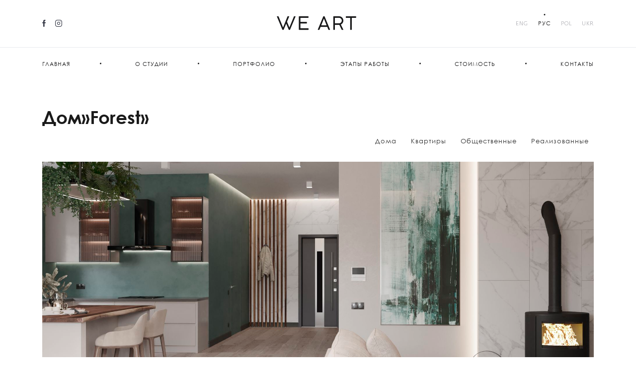

--- FILE ---
content_type: text/html; charset=UTF-8
request_url: https://we-art.com.ua/dom-2/
body_size: 8149
content:
<!doctype html>
<html lang="ru-RU">
<head>


            <!-- Google Tag Manager -->
        <script>(function(w,d,s,l,i){w[l]=w[l]||[];w[l].push({'gtm.start':
        new Date().getTime(),event:'gtm.js'});var f=d.getElementsByTagName(s)[0],
        j=d.createElement(s),dl=l!='dataLayer'?'&l='+l:'';j.async=true;j.src=
        'https://www.googletagmanager.com/gtm.js?id='+i+dl;f.parentNode.insertBefore(j,f);
        })(window,document,'script','dataLayer','GTM-T7VJ2TX');</script>
        <!-- End Google Tag Manager -->
    
	<meta charset="UTF-8">
	<meta name="viewport" content="width=device-width">
	<meta name="format-detection" content="telephone=no">
	<meta name="theme-color" content="#fff">
	<meta name="format-detection" content="telephone=no">
	<meta name="theme-color" content="#fff">
    <meta name="p:domain_verify" content="f93daf5ac9aed2c6af88243378c43952"/>

	<meta name='robots' content='max-image-preview:large' />
	<style>img:is([sizes="auto" i], [sizes^="auto," i]) { contain-intrinsic-size: 3000px 1500px }</style>
		<link media="all" href="https://we-art.com.ua/wp-content/cache/autoptimize/css/autoptimize_0d6d5ddbb0b28836c1fea0bb02273400.css" rel="stylesheet"><title>   Дом&#187;Forest&#187;</title>

<meta name="description" content="" />
<meta name="keywords" content="" />

<link rel="alternate" type="application/rss+xml" title=" &raquo; Лента комментариев к &laquo;Дом&#187;Forest&#187;&raquo;" href="https://we-art.com.ua/dom-2/feed/" />

<style id='classic-theme-styles-inline-css' type='text/css'>
/*! This file is auto-generated */
.wp-block-button__link{color:#fff;background-color:#32373c;border-radius:9999px;box-shadow:none;text-decoration:none;padding:calc(.667em + 2px) calc(1.333em + 2px);font-size:1.125em}.wp-block-file__button{background:#32373c;color:#fff;text-decoration:none}
</style>
<style id='global-styles-inline-css' type='text/css'>
:root{--wp--preset--aspect-ratio--square: 1;--wp--preset--aspect-ratio--4-3: 4/3;--wp--preset--aspect-ratio--3-4: 3/4;--wp--preset--aspect-ratio--3-2: 3/2;--wp--preset--aspect-ratio--2-3: 2/3;--wp--preset--aspect-ratio--16-9: 16/9;--wp--preset--aspect-ratio--9-16: 9/16;--wp--preset--color--black: #000000;--wp--preset--color--cyan-bluish-gray: #abb8c3;--wp--preset--color--white: #ffffff;--wp--preset--color--pale-pink: #f78da7;--wp--preset--color--vivid-red: #cf2e2e;--wp--preset--color--luminous-vivid-orange: #ff6900;--wp--preset--color--luminous-vivid-amber: #fcb900;--wp--preset--color--light-green-cyan: #7bdcb5;--wp--preset--color--vivid-green-cyan: #00d084;--wp--preset--color--pale-cyan-blue: #8ed1fc;--wp--preset--color--vivid-cyan-blue: #0693e3;--wp--preset--color--vivid-purple: #9b51e0;--wp--preset--gradient--vivid-cyan-blue-to-vivid-purple: linear-gradient(135deg,rgba(6,147,227,1) 0%,rgb(155,81,224) 100%);--wp--preset--gradient--light-green-cyan-to-vivid-green-cyan: linear-gradient(135deg,rgb(122,220,180) 0%,rgb(0,208,130) 100%);--wp--preset--gradient--luminous-vivid-amber-to-luminous-vivid-orange: linear-gradient(135deg,rgba(252,185,0,1) 0%,rgba(255,105,0,1) 100%);--wp--preset--gradient--luminous-vivid-orange-to-vivid-red: linear-gradient(135deg,rgba(255,105,0,1) 0%,rgb(207,46,46) 100%);--wp--preset--gradient--very-light-gray-to-cyan-bluish-gray: linear-gradient(135deg,rgb(238,238,238) 0%,rgb(169,184,195) 100%);--wp--preset--gradient--cool-to-warm-spectrum: linear-gradient(135deg,rgb(74,234,220) 0%,rgb(151,120,209) 20%,rgb(207,42,186) 40%,rgb(238,44,130) 60%,rgb(251,105,98) 80%,rgb(254,248,76) 100%);--wp--preset--gradient--blush-light-purple: linear-gradient(135deg,rgb(255,206,236) 0%,rgb(152,150,240) 100%);--wp--preset--gradient--blush-bordeaux: linear-gradient(135deg,rgb(254,205,165) 0%,rgb(254,45,45) 50%,rgb(107,0,62) 100%);--wp--preset--gradient--luminous-dusk: linear-gradient(135deg,rgb(255,203,112) 0%,rgb(199,81,192) 50%,rgb(65,88,208) 100%);--wp--preset--gradient--pale-ocean: linear-gradient(135deg,rgb(255,245,203) 0%,rgb(182,227,212) 50%,rgb(51,167,181) 100%);--wp--preset--gradient--electric-grass: linear-gradient(135deg,rgb(202,248,128) 0%,rgb(113,206,126) 100%);--wp--preset--gradient--midnight: linear-gradient(135deg,rgb(2,3,129) 0%,rgb(40,116,252) 100%);--wp--preset--font-size--small: 13px;--wp--preset--font-size--medium: 20px;--wp--preset--font-size--large: 36px;--wp--preset--font-size--x-large: 42px;--wp--preset--spacing--20: 0.44rem;--wp--preset--spacing--30: 0.67rem;--wp--preset--spacing--40: 1rem;--wp--preset--spacing--50: 1.5rem;--wp--preset--spacing--60: 2.25rem;--wp--preset--spacing--70: 3.38rem;--wp--preset--spacing--80: 5.06rem;--wp--preset--shadow--natural: 6px 6px 9px rgba(0, 0, 0, 0.2);--wp--preset--shadow--deep: 12px 12px 50px rgba(0, 0, 0, 0.4);--wp--preset--shadow--sharp: 6px 6px 0px rgba(0, 0, 0, 0.2);--wp--preset--shadow--outlined: 6px 6px 0px -3px rgba(255, 255, 255, 1), 6px 6px rgba(0, 0, 0, 1);--wp--preset--shadow--crisp: 6px 6px 0px rgba(0, 0, 0, 1);}:where(.is-layout-flex){gap: 0.5em;}:where(.is-layout-grid){gap: 0.5em;}body .is-layout-flex{display: flex;}.is-layout-flex{flex-wrap: wrap;align-items: center;}.is-layout-flex > :is(*, div){margin: 0;}body .is-layout-grid{display: grid;}.is-layout-grid > :is(*, div){margin: 0;}:where(.wp-block-columns.is-layout-flex){gap: 2em;}:where(.wp-block-columns.is-layout-grid){gap: 2em;}:where(.wp-block-post-template.is-layout-flex){gap: 1.25em;}:where(.wp-block-post-template.is-layout-grid){gap: 1.25em;}.has-black-color{color: var(--wp--preset--color--black) !important;}.has-cyan-bluish-gray-color{color: var(--wp--preset--color--cyan-bluish-gray) !important;}.has-white-color{color: var(--wp--preset--color--white) !important;}.has-pale-pink-color{color: var(--wp--preset--color--pale-pink) !important;}.has-vivid-red-color{color: var(--wp--preset--color--vivid-red) !important;}.has-luminous-vivid-orange-color{color: var(--wp--preset--color--luminous-vivid-orange) !important;}.has-luminous-vivid-amber-color{color: var(--wp--preset--color--luminous-vivid-amber) !important;}.has-light-green-cyan-color{color: var(--wp--preset--color--light-green-cyan) !important;}.has-vivid-green-cyan-color{color: var(--wp--preset--color--vivid-green-cyan) !important;}.has-pale-cyan-blue-color{color: var(--wp--preset--color--pale-cyan-blue) !important;}.has-vivid-cyan-blue-color{color: var(--wp--preset--color--vivid-cyan-blue) !important;}.has-vivid-purple-color{color: var(--wp--preset--color--vivid-purple) !important;}.has-black-background-color{background-color: var(--wp--preset--color--black) !important;}.has-cyan-bluish-gray-background-color{background-color: var(--wp--preset--color--cyan-bluish-gray) !important;}.has-white-background-color{background-color: var(--wp--preset--color--white) !important;}.has-pale-pink-background-color{background-color: var(--wp--preset--color--pale-pink) !important;}.has-vivid-red-background-color{background-color: var(--wp--preset--color--vivid-red) !important;}.has-luminous-vivid-orange-background-color{background-color: var(--wp--preset--color--luminous-vivid-orange) !important;}.has-luminous-vivid-amber-background-color{background-color: var(--wp--preset--color--luminous-vivid-amber) !important;}.has-light-green-cyan-background-color{background-color: var(--wp--preset--color--light-green-cyan) !important;}.has-vivid-green-cyan-background-color{background-color: var(--wp--preset--color--vivid-green-cyan) !important;}.has-pale-cyan-blue-background-color{background-color: var(--wp--preset--color--pale-cyan-blue) !important;}.has-vivid-cyan-blue-background-color{background-color: var(--wp--preset--color--vivid-cyan-blue) !important;}.has-vivid-purple-background-color{background-color: var(--wp--preset--color--vivid-purple) !important;}.has-black-border-color{border-color: var(--wp--preset--color--black) !important;}.has-cyan-bluish-gray-border-color{border-color: var(--wp--preset--color--cyan-bluish-gray) !important;}.has-white-border-color{border-color: var(--wp--preset--color--white) !important;}.has-pale-pink-border-color{border-color: var(--wp--preset--color--pale-pink) !important;}.has-vivid-red-border-color{border-color: var(--wp--preset--color--vivid-red) !important;}.has-luminous-vivid-orange-border-color{border-color: var(--wp--preset--color--luminous-vivid-orange) !important;}.has-luminous-vivid-amber-border-color{border-color: var(--wp--preset--color--luminous-vivid-amber) !important;}.has-light-green-cyan-border-color{border-color: var(--wp--preset--color--light-green-cyan) !important;}.has-vivid-green-cyan-border-color{border-color: var(--wp--preset--color--vivid-green-cyan) !important;}.has-pale-cyan-blue-border-color{border-color: var(--wp--preset--color--pale-cyan-blue) !important;}.has-vivid-cyan-blue-border-color{border-color: var(--wp--preset--color--vivid-cyan-blue) !important;}.has-vivid-purple-border-color{border-color: var(--wp--preset--color--vivid-purple) !important;}.has-vivid-cyan-blue-to-vivid-purple-gradient-background{background: var(--wp--preset--gradient--vivid-cyan-blue-to-vivid-purple) !important;}.has-light-green-cyan-to-vivid-green-cyan-gradient-background{background: var(--wp--preset--gradient--light-green-cyan-to-vivid-green-cyan) !important;}.has-luminous-vivid-amber-to-luminous-vivid-orange-gradient-background{background: var(--wp--preset--gradient--luminous-vivid-amber-to-luminous-vivid-orange) !important;}.has-luminous-vivid-orange-to-vivid-red-gradient-background{background: var(--wp--preset--gradient--luminous-vivid-orange-to-vivid-red) !important;}.has-very-light-gray-to-cyan-bluish-gray-gradient-background{background: var(--wp--preset--gradient--very-light-gray-to-cyan-bluish-gray) !important;}.has-cool-to-warm-spectrum-gradient-background{background: var(--wp--preset--gradient--cool-to-warm-spectrum) !important;}.has-blush-light-purple-gradient-background{background: var(--wp--preset--gradient--blush-light-purple) !important;}.has-blush-bordeaux-gradient-background{background: var(--wp--preset--gradient--blush-bordeaux) !important;}.has-luminous-dusk-gradient-background{background: var(--wp--preset--gradient--luminous-dusk) !important;}.has-pale-ocean-gradient-background{background: var(--wp--preset--gradient--pale-ocean) !important;}.has-electric-grass-gradient-background{background: var(--wp--preset--gradient--electric-grass) !important;}.has-midnight-gradient-background{background: var(--wp--preset--gradient--midnight) !important;}.has-small-font-size{font-size: var(--wp--preset--font-size--small) !important;}.has-medium-font-size{font-size: var(--wp--preset--font-size--medium) !important;}.has-large-font-size{font-size: var(--wp--preset--font-size--large) !important;}.has-x-large-font-size{font-size: var(--wp--preset--font-size--x-large) !important;}
:where(.wp-block-post-template.is-layout-flex){gap: 1.25em;}:where(.wp-block-post-template.is-layout-grid){gap: 1.25em;}
:where(.wp-block-columns.is-layout-flex){gap: 2em;}:where(.wp-block-columns.is-layout-grid){gap: 2em;}
:root :where(.wp-block-pullquote){font-size: 1.5em;line-height: 1.6;}
</style>


<link rel="https://api.w.org/" href="https://we-art.com.ua/wp-json/" /><link rel="alternate" title="JSON" type="application/json" href="https://we-art.com.ua/wp-json/wp/v2/posts/3449" /><link rel="EditURI" type="application/rsd+xml" title="RSD" href="https://we-art.com.ua/xmlrpc.php?rsd" />
<meta name="generator" content="WordPress 6.8.2" />
<link rel="canonical" href="https://we-art.com.ua/dom-2/" />
<link rel='shortlink' href='https://we-art.com.ua/?p=3449' />
<link rel="alternate" title="oEmbed (JSON)" type="application/json+oembed" href="https://we-art.com.ua/wp-json/oembed/1.0/embed?url=https%3A%2F%2Fwe-art.com.ua%2Fdom-2%2F" />
<link rel="alternate" title="oEmbed (XML)" type="text/xml+oembed" href="https://we-art.com.ua/wp-json/oembed/1.0/embed?url=https%3A%2F%2Fwe-art.com.ua%2Fdom-2%2F&#038;format=xml" />
<link hreflang="en" href="https://we-art.com.ua/en/dom-2/" rel="alternate" />
<link hreflang="ru" href="https://we-art.com.ua/dom-2/" rel="alternate" />
<link hreflang="pl" href="https://we-art.com.ua/pl/dom-2/" rel="alternate" />
<link hreflang="ua" href="https://we-art.com.ua/ua/dom-2/" rel="alternate" />
<link hreflang="x-default" href="https://we-art.com.ua/dom-2/" rel="alternate" />
<meta name="generator" content="qTranslate-XT 3.15.4" />
<style type="text/css">.recentcomments a{display:inline !important;padding:0 !important;margin:0 !important;}</style><link rel="icon" href="https://we-art.com.ua/wp-content/uploads/2017/06/cropped-contacts-pin-150x150.png" sizes="32x32" />
<link rel="icon" href="https://we-art.com.ua/wp-content/uploads/2017/06/cropped-contacts-pin-300x300.png" sizes="192x192" />
<link rel="apple-touch-icon" href="https://we-art.com.ua/wp-content/uploads/2017/06/cropped-contacts-pin-300x300.png" />
<meta name="msapplication-TileImage" content="https://we-art.com.ua/wp-content/uploads/2017/06/cropped-contacts-pin-300x300.png" />

</head>
<body class="
" id="pjax-container"><!-- Google Tag Manager (noscript) -->
<noscript><iframe src="https://www.googletagmanager.com/ns.html?id=GTM-T7VJ2TX"
height="0" width="0" style="display:none;visibility:hidden"></iframe></noscript>
<!-- End Google Tag Manager (noscript) -->
	<div class="preloader" id="preloader">
		<div class="main__descr">
			<svg class="main__logo" id="SvgjsSvg1001" xmlns="http://www.w3.org/2000/svg" version="1.1" xmlns:xlink="http://www.w3.org/1999/xlink" width="194" height="34" viewBox="0 0 194 34">
				<path fill="#fff" fill-opacity="1" id="SvgjsPath1008" d="M601.01 335.56L590.18 309.01C589.91 308.34 589.53 308 589.02 308H586.8299999999999C586.28 308 585.9999999999999 308.22 585.9999999999999 308.68C585.9999999999999 308.75 586.0099999999999 308.82 586.0299999999999 308.89C586.0599999999998 308.96 586.0699999999998 309 586.0699999999998 309.03999999999996L599.1399999999999 340.53999999999996C599.1699999999998 340.60999999999996 599.2099999999999 340.7 599.2599999999999 340.78999999999996C599.3199999999998 340.89 599.3899999999999 340.97999999999996 599.4799999999999 341.08C599.5699999999999 341.16999999999996 599.67 341.24 599.7899999999998 341.31C599.9099999999999 341.38 600.0599999999998 341.41 600.2399999999999 341.41H601.4599999999999C601.6999999999999 341.41 601.9399999999999 341.34000000000003 602.1999999999999 341.19C602.4599999999999 341.04 602.6199999999999 340.78 602.6999999999999 340.42L608.66 326.14000000000004L614.6899999999999 340.56000000000006C614.7199999999999 340.7200000000001 614.81 340.9100000000001 614.9699999999999 341.11000000000007C615.1299999999999 341.31000000000006 615.3999999999999 341.4100000000001 615.79 341.4100000000001H617.16C617.3399999999999 341.4100000000001 617.5 341.37000000000006 617.64 341.2900000000001C617.77 341.2100000000001 617.87 341.12000000000006 617.9499999999999 341.0200000000001C618.03 340.9200000000001 618.0799999999999 340.8300000000001 618.1299999999999 340.7400000000001L618.1999999999999 340.60000000000014C618.2399999999999 340.5600000000001 618.27 340.5000000000001 618.29 340.42000000000013L631.38 308.97000000000014C631.4 308.94000000000017 631.41 308.89000000000016 631.43 308.83000000000015C631.4399999999999 308.77000000000015 631.4499999999999 308.72000000000014 631.4499999999999 308.6800000000002C631.4499999999999 308.46000000000015 631.3699999999999 308.3000000000002 631.1999999999999 308.1800000000002C631.04 308.0600000000002 630.8 308.00000000000017 630.4799999999999 308.00000000000017H628.5899999999999C628.2599999999999 308.00000000000017 628.0099999999999 308.08000000000015 627.8299999999999 308.2400000000002C627.65 308.39000000000016 627.4999999999999 308.6100000000002 627.3799999999999 308.88000000000017C625.5599999999998 313.3600000000002 623.7499999999999 317.8100000000002 621.9299999999998 322.2300000000002C620.1199999999999 326.6500000000002 618.2999999999998 331.0900000000002 616.4899999999998 335.5600000000002C615.5099999999998 333.19000000000017 614.5399999999997 330.84000000000015 613.5699999999998 328.50000000000017C612.6099999999998 326.1600000000002 611.6399999999999 323.8000000000002 610.6599999999999 321.4300000000002L615.8099999999998 309.0400000000002C615.8599999999998 308.88000000000017 615.8799999999999 308.7700000000002 615.8799999999999 308.6800000000002C615.8799999999999 308.46000000000015 615.8199999999999 308.3000000000002 615.6999999999999 308.1800000000002C615.5799999999999 308.0600000000002 615.3799999999999 308.00000000000017 615.0899999999999 308.00000000000017H612.5999999999999C612.3999999999999 308.00000000000017 612.2399999999999 308.0600000000002 612.0999999999999 308.1700000000002C611.9599999999999 308.2800000000002 611.8599999999999 308.4300000000002 611.79 308.63000000000017ZM640.5 308C639.84 308 639.51 308.34 639.51 309.04V340.47C639.51 341.1 639.84 341.41 640.5 341.41H662.33C662.99 341.41 663.32 341.08000000000004 663.32 340.42V338.56C663.32 337.85 662.98 337.5 662.3100000000001 337.5H643.4100000000001V325.77H658.2800000000001C658.6100000000001 325.77 658.8500000000001 325.66999999999996 659.0200000000001 325.46C659.19 325.25 659.2700000000001 325.01 659.2700000000001 324.73999999999995V322.9C659.2700000000001 322.53 659.1700000000001 322.27 658.9800000000001 322.10999999999996C658.7800000000001 321.93999999999994 658.5500000000002 321.85999999999996 658.2800000000001 321.85999999999996H643.4100000000001V311.91999999999996H662.1000000000001C662.4500000000002 311.91999999999996 662.7100000000002 311.80999999999995 662.8900000000001 311.59999999999997C663.07 311.39 663.1600000000001 311.15 663.1600000000001 310.87999999999994V309.05999999999995C663.1600000000001 308.34999999999997 662.82 307.99999999999994 662.1500000000001 307.99999999999994ZM692.65 334.1H709.01L711.62 340.56C711.72 340.81 711.88 341.02 712.08 341.18C712.2800000000001 341.33 712.5300000000001 341.41 712.83 341.41H714.7700000000001C715.07 341.41 715.3100000000001 341.35 715.5000000000001 341.23C715.6900000000002 341.11 715.7800000000001 340.93 715.7800000000001 340.69C715.7800000000001 340.6 715.7500000000001 340.49 715.7 340.36C715.6500000000001 340.22 715.62 340.15000000000003 715.62 340.13L702.66 308.83C702.5899999999999 308.66999999999996 702.48 308.49 702.3399999999999 308.28999999999996C702.1899999999999 308.09999999999997 701.9399999999999 307.99999999999994 701.56 307.99999999999994H700.2299999999999C699.8299999999999 307.99999999999994 699.55 308.09999999999997 699.4099999999999 308.28999999999996C699.2699999999999 308.48999999999995 699.1699999999998 308.66999999999996 699.1099999999999 308.83L699.0899999999999 308.9C699.0699999999999 308.95 699.0099999999999 309.09 698.91 309.34C698.8 309.59 698.64 309.96999999999997 698.41 310.5C698.18 311.02 697.87 311.78 697.4699999999999 312.76C697.06 313.74 696.54 314.98 695.91 316.48C695.28 317.98 694.51 319.83000000000004 693.6 322.03000000000003C692.6800000000001 324.23 691.6 326.81 690.37 329.79C689.13 332.77000000000004 687.7 336.21000000000004 686.08 340.11C686.0500000000001 340.15000000000003 686.0300000000001 340.2 686.01 340.27000000000004C685.98 340.42 685.97 340.56000000000006 685.97 340.69000000000005C685.97 341.1700000000001 686.2900000000001 341.4100000000001 686.94 341.4100000000001H688.87C689.46 341.4100000000001 689.87 341.11000000000007 690.11 340.5100000000001ZM700.89 313.81L707.43 330.28H694.27ZM743.98 321.17C743.63 321.99 743.1700000000001 322.71000000000004 742.57 323.32C741.98 323.94 741.2800000000001 324.42 740.47 324.79C739.6600000000001 325.15000000000003 738.78 325.33000000000004 737.84 325.33000000000004H727.6700000000001V311.85H737.7700000000001C738.7200000000001 311.85 739.6000000000001 312.03000000000003 740.4300000000001 312.40000000000003C741.2500000000001 312.77000000000004 741.96 313.26000000000005 742.5600000000001 313.88000000000005C743.1600000000001 314.51000000000005 743.6300000000001 315.22 743.98 316.03000000000003C744.33 316.84000000000003 744.5 317.70000000000005 744.5 318.6C744.5 319.5 744.33 320.36 743.98 321.17ZM723.78 340.42C723.78 341.08000000000004 724.1 341.41 724.77 341.41H726.68C727.3399999999999 341.41 727.67 341.08000000000004 727.67 340.42V329.17H737.3199999999999C737.6199999999999 329.17 737.8599999999999 329.17 738.04 329.16C738.2199999999999 329.15000000000003 738.39 329.14000000000004 738.56 329.11L744 340.56C744.12 340.83 744.27 341.04 744.44 341.19C744.61 341.34 744.85 341.41 745.1500000000001 341.41H747.4200000000001C747.6800000000001 341.41 747.8800000000001 341.36 748.0200000000001 341.24C748.1600000000001 341.13 748.2300000000001 340.99 748.2300000000001 340.83C748.2300000000001 340.74 748.2000000000002 340.59999999999997 748.1200000000001 340.41999999999996L742.2000000000002 328.22999999999996C743.1200000000001 327.80999999999995 743.9500000000002 327.27 744.7000000000002 326.61999999999995C745.4500000000002 325.96999999999997 746.0900000000001 325.21999999999997 746.6400000000002 324.38999999999993C747.1800000000002 323.55999999999995 747.5900000000003 322.6599999999999 747.9000000000002 321.67999999999995C748.2000000000002 320.69999999999993 748.3500000000003 319.68999999999994 748.3500000000003 318.61999999999995C748.3500000000003 317.15999999999997 748.0700000000003 315.78999999999996 747.5200000000002 314.49999999999994C746.9800000000002 313.2099999999999 746.2300000000002 312.0799999999999 745.2700000000002 311.11999999999995C744.3200000000002 310.1499999999999 743.2000000000002 309.38999999999993 741.9200000000002 308.8299999999999C740.6400000000002 308.2799999999999 739.2600000000002 307.99999999999994 737.7700000000002 307.99999999999994H724.7700000000002C724.4600000000003 307.99999999999994 724.2300000000002 308.0899999999999 724.0500000000002 308.2799999999999C723.8600000000001 308.4699999999999 723.7800000000002 308.7299999999999 723.7800000000002 309.0799999999999ZM778.46 308C778.73 308 778.97 308.08 779.1800000000001 308.25C779.3900000000001 308.41 779.5100000000001 308.66 779.5400000000001 308.99V310.83C779.5400000000001 311.14 779.44 311.39 779.2600000000001 311.59999999999997C779.07 311.80999999999995 778.8000000000001 311.91999999999996 778.4600000000002 311.91999999999996H768.8500000000001V340.4C768.8500000000001 340.69 768.7600000000001 340.91999999999996 768.5900000000001 341.12C768.4200000000002 341.32 768.1600000000002 341.41 767.8200000000002 341.41H765.9900000000001C765.6900000000002 341.41 765.4500000000002 341.32000000000005 765.2500000000001 341.13000000000005C765.0500000000001 340.94000000000005 764.9600000000002 340.70000000000005 764.9600000000002 340.40000000000003V311.92H755.3100000000002C755.0000000000002 311.92 754.7600000000002 311.83000000000004 754.5700000000002 311.66C754.3900000000002 311.48 754.2900000000002 311.21000000000004 754.2900000000002 310.83000000000004V308.99000000000007C754.2900000000002 308.69000000000005 754.3900000000002 308.45000000000005 754.5700000000002 308.27000000000004C754.7600000000002 308.09000000000003 755.0000000000001 308.00000000000006 755.3100000000002 308.00000000000006Z " transform="matrix(1,0,0,1,-586,-308)">

				</path>
			</svg>
			<span class="main__title">interior design</span>
		</div>
	</div>
<div class="headerNew">
    <div class="headerNew__top">
        <div class="container">
            <div class="flex-container flex-between flex-middle">
                <div class="headerNew__toggle-wrap">
                    <div class="headerNew__toggle">
                        <span></span>
                        <span></span>
                        <span></span>
                    </div>
                </div>
                <div class="headerNew__soc">
	                                        <a href="https://www.facebook.com/WE-ART-106355221179848/" target="_blank"><i class="icon icon-soc-fb"></i></a>
	                	                                        <a href="https://www.instagram.com/maksimchuke/" target="_blank"><i class="icon icon-soc-is"></i></a>
	                	                	                                </div>
                <div class="headerNew__logo">
                                            <a href="https://we-art.com.ua"><i class="icon icon-new-logo"></i></a>
                                    </div>
                <div class="headerNew__lang">
	                
<ul class="language-chooser language-chooser-text qtranxs_language_chooser lang" id="qtranslate-chooser">
<li class="lang__item en"><a href="https://we-art.com.ua/en/dom-2/" title="Eng (en)" class="qtranxs_text lang__link qtranxs_text lang__link_en">Eng</a></li>
<li class="lang__item ru active"><a href="https://we-art.com.ua/ru/dom-2/" title="Рус (ru)" class="qtranxs_text lang__link qtranxs_text lang__link_ru">Рус</a></li>
<li class="lang__item pl"><a href="https://we-art.com.ua/pl/dom-2/" title="POL (pl)" class="qtranxs_text lang__link qtranxs_text lang__link_pl">POL</a></li>
<li class="lang__item ua"><a href="https://we-art.com.ua/ua/dom-2/" title="UKR (ua)" class="qtranxs_text lang__link qtranxs_text lang__link_ua">UKR</a></li>
</ul>
                </div>
            </div>
        </div>
    </div>
    <div class="headerNew__mob-nav">
	    <ul><li id="menu-item-4545" class="menu-item menu-item-type-post_type menu-item-object-page menu-item-home menu-item-4545"><a href="https://we-art.com.ua/">Главная</a></li>
<li id="menu-item-26" class="menu-item menu-item-type-post_type menu-item-object-page menu-item-26"><a href="https://we-art.com.ua/o-studii/">О студии</a></li>
<li id="menu-item-4627" class="menu-item menu-item-type-taxonomy menu-item-object-category current-post-ancestor current-menu-parent current-post-parent menu-item-4627"><a href="https://we-art.com.ua/portfolio-new/doma/">Портфолио</a></li>
<li id="menu-item-4541" class="menu-item menu-item-type-post_type menu-item-object-page menu-item-4541"><a href="https://we-art.com.ua/etapy-raboty/">Этапы работы</a></li>
<li id="menu-item-23" class="menu-item menu-item-type-post_type menu-item-object-page menu-item-23"><a href="https://we-art.com.ua/stoimost/">Стоимость</a></li>
<li id="menu-item-28" class="menu-item menu-item-type-post_type menu-item-object-page menu-item-28"><a href="https://we-art.com.ua/kontakty/">Контакты</a></li>
</ul>        <div class="headerNew__soc">
                            <a href="https://www.facebook.com/WE-ART-106355221179848/" target="_blank"><i class="icon icon-soc-fb"></i></a>
                                        <a href="https://www.instagram.com/maksimchuke/" target="_blank"><i class="icon icon-soc-is"></i></a>
                                            </div>
        <div class="headerNew__lang">
		    
<ul class="language-chooser language-chooser-text qtranxs_language_chooser lang" id="qtranslate-chooser">
<li class="lang__item en"><a href="https://we-art.com.ua/en/dom-2/" title="Eng (en)" class="qtranxs_text lang__link qtranxs_text lang__link_en">Eng</a></li>
<li class="lang__item ru active"><a href="https://we-art.com.ua/ru/dom-2/" title="Рус (ru)" class="qtranxs_text lang__link qtranxs_text lang__link_ru">Рус</a></li>
<li class="lang__item pl"><a href="https://we-art.com.ua/pl/dom-2/" title="POL (pl)" class="qtranxs_text lang__link qtranxs_text lang__link_pl">POL</a></li>
<li class="lang__item ua"><a href="https://we-art.com.ua/ua/dom-2/" title="UKR (ua)" class="qtranxs_text lang__link qtranxs_text lang__link_ua">UKR</a></li>
</ul>
        </div>
    </div>
    <div class="headerNew__nav">
        <div class="container">
			<ul><li class="menu-item menu-item-type-post_type menu-item-object-page menu-item-home menu-item-4545"><a href="https://we-art.com.ua/">Главная</a></li>
<li class="menu-item menu-item-type-post_type menu-item-object-page menu-item-26"><a href="https://we-art.com.ua/o-studii/">О студии</a></li>
<li class="menu-item menu-item-type-taxonomy menu-item-object-category current-post-ancestor current-menu-parent current-post-parent menu-item-4627"><a href="https://we-art.com.ua/portfolio-new/doma/">Портфолио</a></li>
<li class="menu-item menu-item-type-post_type menu-item-object-page menu-item-4541"><a href="https://we-art.com.ua/etapy-raboty/">Этапы работы</a></li>
<li class="menu-item menu-item-type-post_type menu-item-object-page menu-item-23"><a href="https://we-art.com.ua/stoimost/">Стоимость</a></li>
<li class="menu-item menu-item-type-post_type menu-item-object-page menu-item-28"><a href="https://we-art.com.ua/kontakty/">Контакты</a></li>
</ul>        </div>
    </div>
</div>	<div class="content">

			<main>
                				<section class="case">
					<div class="container">
						<div class="row">
							<div class="col-lg-10 col-lg-offset-1">
								<h1 class="case__title">Дом&#187;Forest&#187;</h1>
								<div class="row">
									<div class="col-lg-6 col-md-6">

										<div class="case-info-list list-unstyled">

																																														</div>
									</div>
									<div class="col-lg-5 col-lg-offset-1 col-md-6 hidden-sm hidden-xs">
										<ul class="case-filter-list list-unstyled">
                                           
										<li class="case-filter-list__item">
											<a href="https://we-art.com.ua/category/doma">Дома</a>
										</li>

										
										<li class="case-filter-list__item">
											<a href="https://we-art.com.ua/category/kvartiryi">Квартиры</a>
										</li>

										
										<li class="case-filter-list__item">
											<a href="https://we-art.com.ua/category/obschestvennyie">Общественные</a>
										</li>

										
										<li class="case-filter-list__item">
											<a href="https://we-art.com.ua/category/realizovannye">Реализованные</a>
										</li>

										
										</ul>
									</div>
								</div>
								<div class="case__info">
									<div class="row">
																													</div>
								</div>
																	<div id="gallery" class="case__img-wrap">
																			<a href="https://we-art.com.ua/wp-content/uploads/2020/09/001.jpg">
											<noscript><img src="https://we-art.com.ua/wp-content/uploads/2020/09/001.jpg" alt="" class="case__img"></noscript><img src='data:image/svg+xml,%3Csvg%20xmlns=%22http://www.w3.org/2000/svg%22%20viewBox=%220%200%20210%20140%22%3E%3C/svg%3E' data-src="https://we-art.com.ua/wp-content/uploads/2020/09/001.jpg" alt="" class="lazyload case__img">
										</a>
																			<a href="https://we-art.com.ua/wp-content/uploads/2020/09/002-1.jpg">
											<noscript><img src="https://we-art.com.ua/wp-content/uploads/2020/09/002-1.jpg" alt="" class="case__img"></noscript><img src='data:image/svg+xml,%3Csvg%20xmlns=%22http://www.w3.org/2000/svg%22%20viewBox=%220%200%20210%20140%22%3E%3C/svg%3E' data-src="https://we-art.com.ua/wp-content/uploads/2020/09/002-1.jpg" alt="" class="lazyload case__img">
										</a>
																			<a href="https://we-art.com.ua/wp-content/uploads/2020/09/003-1.jpg">
											<noscript><img src="https://we-art.com.ua/wp-content/uploads/2020/09/003-1.jpg" alt="" class="case__img"></noscript><img src='data:image/svg+xml,%3Csvg%20xmlns=%22http://www.w3.org/2000/svg%22%20viewBox=%220%200%20210%20140%22%3E%3C/svg%3E' data-src="https://we-art.com.ua/wp-content/uploads/2020/09/003-1.jpg" alt="" class="lazyload case__img">
										</a>
																			<a href="https://we-art.com.ua/wp-content/uploads/2020/09/004-1.jpg">
											<noscript><img src="https://we-art.com.ua/wp-content/uploads/2020/09/004-1.jpg" alt="" class="case__img"></noscript><img src='data:image/svg+xml,%3Csvg%20xmlns=%22http://www.w3.org/2000/svg%22%20viewBox=%220%200%20210%20140%22%3E%3C/svg%3E' data-src="https://we-art.com.ua/wp-content/uploads/2020/09/004-1.jpg" alt="" class="lazyload case__img">
										</a>
																			<a href="https://we-art.com.ua/wp-content/uploads/2020/09/005-1.jpg">
											<noscript><img src="https://we-art.com.ua/wp-content/uploads/2020/09/005-1.jpg" alt="" class="case__img"></noscript><img src='data:image/svg+xml,%3Csvg%20xmlns=%22http://www.w3.org/2000/svg%22%20viewBox=%220%200%20210%20140%22%3E%3C/svg%3E' data-src="https://we-art.com.ua/wp-content/uploads/2020/09/005-1.jpg" alt="" class="lazyload case__img">
										</a>
																			<a href="https://we-art.com.ua/wp-content/uploads/2020/09/006-1.jpg">
											<noscript><img src="https://we-art.com.ua/wp-content/uploads/2020/09/006-1.jpg" alt="" class="case__img"></noscript><img src='data:image/svg+xml,%3Csvg%20xmlns=%22http://www.w3.org/2000/svg%22%20viewBox=%220%200%20210%20140%22%3E%3C/svg%3E' data-src="https://we-art.com.ua/wp-content/uploads/2020/09/006-1.jpg" alt="" class="lazyload case__img">
										</a>
																			<a href="https://we-art.com.ua/wp-content/uploads/2020/09/007-1.jpg">
											<noscript><img src="https://we-art.com.ua/wp-content/uploads/2020/09/007-1.jpg" alt="" class="case__img"></noscript><img src='data:image/svg+xml,%3Csvg%20xmlns=%22http://www.w3.org/2000/svg%22%20viewBox=%220%200%20210%20140%22%3E%3C/svg%3E' data-src="https://we-art.com.ua/wp-content/uploads/2020/09/007-1.jpg" alt="" class="lazyload case__img">
										</a>
																			<a href="https://we-art.com.ua/wp-content/uploads/2020/09/008-2.jpg">
											<noscript><img src="https://we-art.com.ua/wp-content/uploads/2020/09/008-2.jpg" alt="" class="case__img"></noscript><img src='data:image/svg+xml,%3Csvg%20xmlns=%22http://www.w3.org/2000/svg%22%20viewBox=%220%200%20210%20140%22%3E%3C/svg%3E' data-src="https://we-art.com.ua/wp-content/uploads/2020/09/008-2.jpg" alt="" class="lazyload case__img">
										</a>
																			<a href="https://we-art.com.ua/wp-content/uploads/2020/09/009-2.jpg">
											<noscript><img src="https://we-art.com.ua/wp-content/uploads/2020/09/009-2.jpg" alt="" class="case__img"></noscript><img src='data:image/svg+xml,%3Csvg%20xmlns=%22http://www.w3.org/2000/svg%22%20viewBox=%220%200%20210%20140%22%3E%3C/svg%3E' data-src="https://we-art.com.ua/wp-content/uploads/2020/09/009-2.jpg" alt="" class="lazyload case__img">
										</a>
																			<a href="https://we-art.com.ua/wp-content/uploads/2020/09/010-1.jpg">
											<noscript><img src="https://we-art.com.ua/wp-content/uploads/2020/09/010-1.jpg" alt="" class="case__img"></noscript><img src='data:image/svg+xml,%3Csvg%20xmlns=%22http://www.w3.org/2000/svg%22%20viewBox=%220%200%20210%20140%22%3E%3C/svg%3E' data-src="https://we-art.com.ua/wp-content/uploads/2020/09/010-1.jpg" alt="" class="lazyload case__img">
										</a>
																			<a href="https://we-art.com.ua/wp-content/uploads/2020/09/011-1.jpg">
											<noscript><img src="https://we-art.com.ua/wp-content/uploads/2020/09/011-1.jpg" alt="" class="case__img"></noscript><img src='data:image/svg+xml,%3Csvg%20xmlns=%22http://www.w3.org/2000/svg%22%20viewBox=%220%200%20210%20140%22%3E%3C/svg%3E' data-src="https://we-art.com.ua/wp-content/uploads/2020/09/011-1.jpg" alt="" class="lazyload case__img">
										</a>
																			<a href="https://we-art.com.ua/wp-content/uploads/2020/09/012.jpg">
											<noscript><img src="https://we-art.com.ua/wp-content/uploads/2020/09/012.jpg" alt="" class="case__img"></noscript><img src='data:image/svg+xml,%3Csvg%20xmlns=%22http://www.w3.org/2000/svg%22%20viewBox=%220%200%20210%20140%22%3E%3C/svg%3E' data-src="https://we-art.com.ua/wp-content/uploads/2020/09/012.jpg" alt="" class="lazyload case__img">
										</a>
																			<a href="https://we-art.com.ua/wp-content/uploads/2020/09/013.jpg">
											<noscript><img src="https://we-art.com.ua/wp-content/uploads/2020/09/013.jpg" alt="" class="case__img"></noscript><img src='data:image/svg+xml,%3Csvg%20xmlns=%22http://www.w3.org/2000/svg%22%20viewBox=%220%200%20210%20140%22%3E%3C/svg%3E' data-src="https://we-art.com.ua/wp-content/uploads/2020/09/013.jpg" alt="" class="lazyload case__img">
										</a>
																		</div>
								
							</div>
						</div>
					</div>

					<div class="pagination clearfix ">
												<a href="https://we-art.com.ua/dom-3/" class="pagination__item pagination__item_prev">
							<noscript><img src="https://we-art.com.ua/wp-content/cache/uploads/2020/09/01-1-350x280-436x244.jpg" alt="" class="pagination__img"></noscript><img src='data:image/svg+xml,%3Csvg%20xmlns=%22http://www.w3.org/2000/svg%22%20viewBox=%220%200%20210%20140%22%3E%3C/svg%3E' data-src="https://we-art.com.ua/wp-content/cache/uploads/2020/09/01-1-350x280-436x244.jpg" alt="" class="lazyload pagination__img">

							<h5 class="pagination__title">Дом "Ivory"</h5>
							<p class="pagination__descr">
														</p>
						</a>
						<a href="https://we-art.com.ua/dom-3/" class="pagination__arrow pagination__arrow_prev icon-pagin-arrow"></a>
																		<a href="https://we-art.com.ua/dom-1-2/" class="pagination__arrow pagination__arrow_next icon-pagin-arrow"></a>
						<a href="https://we-art.com.ua/dom-1-2/" class="pagination__item pagination__item_next">
							<noscript><img src="https://we-art.com.ua/wp-content/cache/uploads/2020/09/000-350x280-436x244.jpg" alt="" class="pagination__img"></noscript><img src='data:image/svg+xml,%3Csvg%20xmlns=%22http://www.w3.org/2000/svg%22%20viewBox=%220%200%20210%20140%22%3E%3C/svg%3E' data-src="https://we-art.com.ua/wp-content/cache/uploads/2020/09/000-350x280-436x244.jpg" alt="" class="lazyload pagination__img">

							<h5 class="pagination__title">Частный дом "TV"</h5>
							<p class="pagination__descr">							</p>
						</a>
						

						<div class="jump-top js-jump-top"></div>
					</div>

				</section>

			</main>

		</div>

<script type="speculationrules">
{"prefetch":[{"source":"document","where":{"and":[{"href_matches":"\/*"},{"not":{"href_matches":["\/wp-*.php","\/wp-admin\/*","\/wp-content\/uploads\/*","\/wp-content\/*","\/wp-content\/plugins\/*","\/wp-content\/themes\/we-art\/*","\/*\\?(.+)"]}},{"not":{"selector_matches":"a[rel~=\"nofollow\"]"}},{"not":{"selector_matches":".no-prefetch, .no-prefetch a"}}]},"eagerness":"conservative"}]}
</script>
<noscript><style>.lazyload{display:none;}</style></noscript><script data-noptimize="1">window.lazySizesConfig=window.lazySizesConfig||{};window.lazySizesConfig.loadMode=1;</script><script async data-noptimize="1" src='https://we-art.com.ua/wp-content/plugins/autoptimize/classes/external/js/lazysizes.min.js?ao_version=3.1.13'></script>




<div class="footerNew">
    <div class="container">
        <div class="flex-container flex-between flex-middle">
            <div class="footerNew__soc">
                                    <a href="https://www.facebook.com/WE-ART-106355221179848/" target="_blank"><i class="icon icon-soc-fb"></i></a>
                	                                <a href="https://www.instagram.com/maksimchuke/" target="_blank"><i class="icon icon-soc-is"></i></a>
	            	                        </div>
            <div class="footerNew__copyright">© We-Art. Все права защищены.</div>
            <div class="footerNew__wss">
                <div class="footer__wss">
                    <a href="https://web-systems.solutions/" target="_blank" rel="nofollow">
                        <i class="icon icon-wss"></i>
                    </a>
                    <div class="footer__wss__label">Качественные решения на основе эффективных технологий</div>
                </div>
            </div>
        </div>
    </div>
</div>

<!-- //=include partials/footer.html -->


<script defer src="https://we-art.com.ua/wp-content/cache/autoptimize/js/autoptimize_ca758d7e3e32ce32868563f4ff4d0d59.js"></script></body>
</html>



--- FILE ---
content_type: text/plain
request_url: https://www.google-analytics.com/j/collect?v=1&_v=j102&a=1957149667&t=pageview&_s=1&dl=https%3A%2F%2Fwe-art.com.ua%2Fdom-2%2F&ul=en-us%40posix&dt=%D0%94%D0%BE%D0%BC%C2%BBForest%C2%BB&sr=1280x720&vp=1280x720&_u=YEBAAEABAAAAACAAI~&jid=1787451732&gjid=1108820920&cid=985244324.1769224908&tid=UA-102283226-1&_gid=1008216221.1769224908&_r=1&_slc=1&gtm=45He61m0n81T7VJ2TXza200&gcd=13l3l3l3l1l1&dma=0&tag_exp=103116026~103200004~104527906~104528501~104684208~104684211~105391252~115616986~115938465~115938469~116682876~117041588~117223560&z=410053080
body_size: -450
content:
2,cG-CPEF5SMTB2